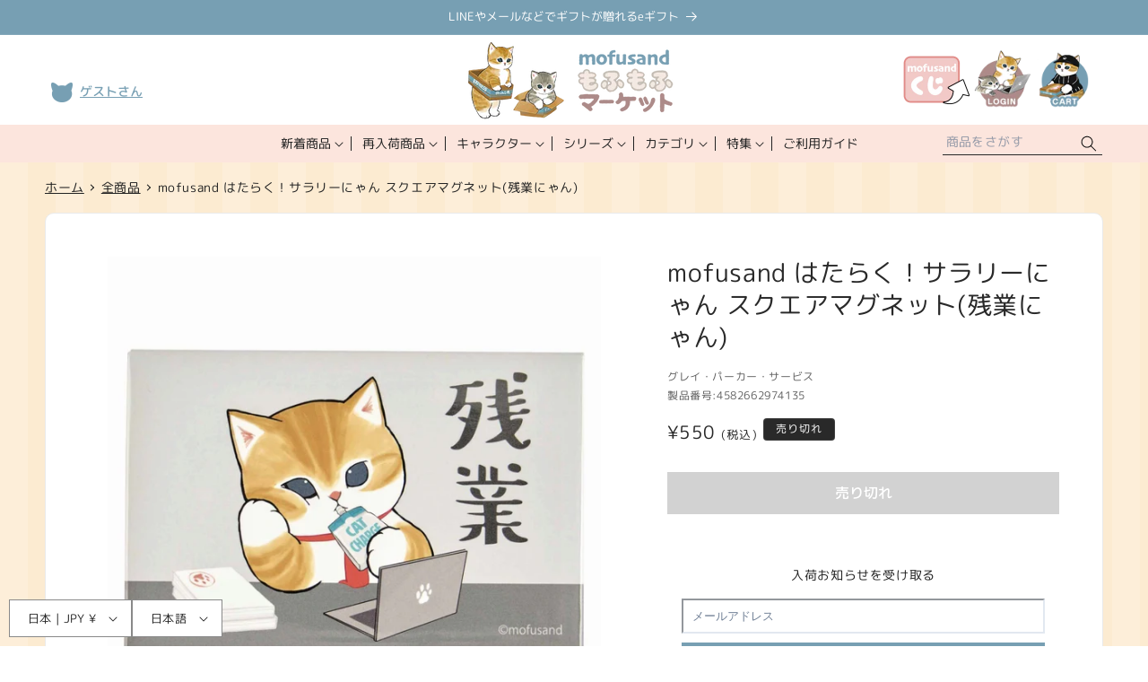

--- FILE ---
content_type: text/javascript; charset=utf-8
request_url: https://mofusand-mofumofu-market.jp/products/4582662974135.js
body_size: 494
content:
{"id":7978906910961,"title":"mofusand はたらく！サラリーにゃん スクエアマグネット(残業にゃん)","handle":"4582662974135","description":"サイズ：約H53×W78mm\u003cbr\u003e材質：紙、PET、ブリキ、磁石\u003cbr\u003e製造地：日本\u003cbr\u003e","published_at":"2023-08-11T10:59:48+09:00","created_at":"2023-08-08T16:44:08+09:00","vendor":"グレイ・パーカー・サービス","type":"文房具","tags":["20230811","サラリーにゃん","文房具"],"price":55000,"price_min":55000,"price_max":55000,"available":false,"price_varies":false,"compare_at_price":null,"compare_at_price_min":0,"compare_at_price_max":0,"compare_at_price_varies":false,"variants":[{"id":43899048231153,"title":"Default Title","option1":"Default Title","option2":null,"option3":null,"sku":"4582662974135","requires_shipping":true,"taxable":true,"featured_image":null,"available":false,"name":"mofusand はたらく！サラリーにゃん スクエアマグネット(残業にゃん)","public_title":null,"options":["Default Title"],"price":55000,"weight":0,"compare_at_price":null,"inventory_management":"shopify","barcode":"4582662974135","quantity_rule":{"min":1,"max":null,"increment":1},"quantity_price_breaks":[],"requires_selling_plan":false,"selling_plan_allocations":[]}],"images":["\/\/cdn.shopify.com\/s\/files\/1\/0656\/6995\/5825\/files\/4582662974135.jpg?v=1691544399","\/\/cdn.shopify.com\/s\/files\/1\/0656\/6995\/5825\/files\/2023_6_GPS_1470_798ea35e-decb-4840-a959-68bfc74daa78.jpg?v=1691544401"],"featured_image":"\/\/cdn.shopify.com\/s\/files\/1\/0656\/6995\/5825\/files\/4582662974135.jpg?v=1691544399","options":[{"name":"Title","position":1,"values":["Default Title"]}],"url":"\/products\/4582662974135","media":[{"alt":null,"id":31877706121457,"position":1,"preview_image":{"aspect_ratio":1.0,"height":800,"width":800,"src":"https:\/\/cdn.shopify.com\/s\/files\/1\/0656\/6995\/5825\/files\/4582662974135.jpg?v=1691544399"},"aspect_ratio":1.0,"height":800,"media_type":"image","src":"https:\/\/cdn.shopify.com\/s\/files\/1\/0656\/6995\/5825\/files\/4582662974135.jpg?v=1691544399","width":800},{"alt":null,"id":31877706154225,"position":2,"preview_image":{"aspect_ratio":1.0,"height":800,"width":800,"src":"https:\/\/cdn.shopify.com\/s\/files\/1\/0656\/6995\/5825\/files\/2023_6_GPS_1470_798ea35e-decb-4840-a959-68bfc74daa78.jpg?v=1691544401"},"aspect_ratio":1.0,"height":800,"media_type":"image","src":"https:\/\/cdn.shopify.com\/s\/files\/1\/0656\/6995\/5825\/files\/2023_6_GPS_1470_798ea35e-decb-4840-a959-68bfc74daa78.jpg?v=1691544401","width":800}],"requires_selling_plan":false,"selling_plan_groups":[]}

--- FILE ---
content_type: text/javascript; charset=utf-8
request_url: https://mofusand-mofumofu-market.jp/products/4582662974135.js
body_size: -38
content:
{"id":7978906910961,"title":"mofusand はたらく！サラリーにゃん スクエアマグネット(残業にゃん)","handle":"4582662974135","description":"サイズ：約H53×W78mm\u003cbr\u003e材質：紙、PET、ブリキ、磁石\u003cbr\u003e製造地：日本\u003cbr\u003e","published_at":"2023-08-11T10:59:48+09:00","created_at":"2023-08-08T16:44:08+09:00","vendor":"グレイ・パーカー・サービス","type":"文房具","tags":["20230811","サラリーにゃん","文房具"],"price":55000,"price_min":55000,"price_max":55000,"available":false,"price_varies":false,"compare_at_price":null,"compare_at_price_min":0,"compare_at_price_max":0,"compare_at_price_varies":false,"variants":[{"id":43899048231153,"title":"Default Title","option1":"Default Title","option2":null,"option3":null,"sku":"4582662974135","requires_shipping":true,"taxable":true,"featured_image":null,"available":false,"name":"mofusand はたらく！サラリーにゃん スクエアマグネット(残業にゃん)","public_title":null,"options":["Default Title"],"price":55000,"weight":0,"compare_at_price":null,"inventory_management":"shopify","barcode":"4582662974135","quantity_rule":{"min":1,"max":null,"increment":1},"quantity_price_breaks":[],"requires_selling_plan":false,"selling_plan_allocations":[]}],"images":["\/\/cdn.shopify.com\/s\/files\/1\/0656\/6995\/5825\/files\/4582662974135.jpg?v=1691544399","\/\/cdn.shopify.com\/s\/files\/1\/0656\/6995\/5825\/files\/2023_6_GPS_1470_798ea35e-decb-4840-a959-68bfc74daa78.jpg?v=1691544401"],"featured_image":"\/\/cdn.shopify.com\/s\/files\/1\/0656\/6995\/5825\/files\/4582662974135.jpg?v=1691544399","options":[{"name":"Title","position":1,"values":["Default Title"]}],"url":"\/products\/4582662974135","media":[{"alt":null,"id":31877706121457,"position":1,"preview_image":{"aspect_ratio":1.0,"height":800,"width":800,"src":"https:\/\/cdn.shopify.com\/s\/files\/1\/0656\/6995\/5825\/files\/4582662974135.jpg?v=1691544399"},"aspect_ratio":1.0,"height":800,"media_type":"image","src":"https:\/\/cdn.shopify.com\/s\/files\/1\/0656\/6995\/5825\/files\/4582662974135.jpg?v=1691544399","width":800},{"alt":null,"id":31877706154225,"position":2,"preview_image":{"aspect_ratio":1.0,"height":800,"width":800,"src":"https:\/\/cdn.shopify.com\/s\/files\/1\/0656\/6995\/5825\/files\/2023_6_GPS_1470_798ea35e-decb-4840-a959-68bfc74daa78.jpg?v=1691544401"},"aspect_ratio":1.0,"height":800,"media_type":"image","src":"https:\/\/cdn.shopify.com\/s\/files\/1\/0656\/6995\/5825\/files\/2023_6_GPS_1470_798ea35e-decb-4840-a959-68bfc74daa78.jpg?v=1691544401","width":800}],"requires_selling_plan":false,"selling_plan_groups":[]}

--- FILE ---
content_type: text/javascript; charset=utf-8
request_url: https://mofusand-mofumofu-market.jp/products/4582662974135.js
body_size: -125
content:
{"id":7978906910961,"title":"mofusand はたらく！サラリーにゃん スクエアマグネット(残業にゃん)","handle":"4582662974135","description":"サイズ：約H53×W78mm\u003cbr\u003e材質：紙、PET、ブリキ、磁石\u003cbr\u003e製造地：日本\u003cbr\u003e","published_at":"2023-08-11T10:59:48+09:00","created_at":"2023-08-08T16:44:08+09:00","vendor":"グレイ・パーカー・サービス","type":"文房具","tags":["20230811","サラリーにゃん","文房具"],"price":55000,"price_min":55000,"price_max":55000,"available":false,"price_varies":false,"compare_at_price":null,"compare_at_price_min":0,"compare_at_price_max":0,"compare_at_price_varies":false,"variants":[{"id":43899048231153,"title":"Default Title","option1":"Default Title","option2":null,"option3":null,"sku":"4582662974135","requires_shipping":true,"taxable":true,"featured_image":null,"available":false,"name":"mofusand はたらく！サラリーにゃん スクエアマグネット(残業にゃん)","public_title":null,"options":["Default Title"],"price":55000,"weight":0,"compare_at_price":null,"inventory_management":"shopify","barcode":"4582662974135","quantity_rule":{"min":1,"max":null,"increment":1},"quantity_price_breaks":[],"requires_selling_plan":false,"selling_plan_allocations":[]}],"images":["\/\/cdn.shopify.com\/s\/files\/1\/0656\/6995\/5825\/files\/4582662974135.jpg?v=1691544399","\/\/cdn.shopify.com\/s\/files\/1\/0656\/6995\/5825\/files\/2023_6_GPS_1470_798ea35e-decb-4840-a959-68bfc74daa78.jpg?v=1691544401"],"featured_image":"\/\/cdn.shopify.com\/s\/files\/1\/0656\/6995\/5825\/files\/4582662974135.jpg?v=1691544399","options":[{"name":"Title","position":1,"values":["Default Title"]}],"url":"\/products\/4582662974135","media":[{"alt":null,"id":31877706121457,"position":1,"preview_image":{"aspect_ratio":1.0,"height":800,"width":800,"src":"https:\/\/cdn.shopify.com\/s\/files\/1\/0656\/6995\/5825\/files\/4582662974135.jpg?v=1691544399"},"aspect_ratio":1.0,"height":800,"media_type":"image","src":"https:\/\/cdn.shopify.com\/s\/files\/1\/0656\/6995\/5825\/files\/4582662974135.jpg?v=1691544399","width":800},{"alt":null,"id":31877706154225,"position":2,"preview_image":{"aspect_ratio":1.0,"height":800,"width":800,"src":"https:\/\/cdn.shopify.com\/s\/files\/1\/0656\/6995\/5825\/files\/2023_6_GPS_1470_798ea35e-decb-4840-a959-68bfc74daa78.jpg?v=1691544401"},"aspect_ratio":1.0,"height":800,"media_type":"image","src":"https:\/\/cdn.shopify.com\/s\/files\/1\/0656\/6995\/5825\/files\/2023_6_GPS_1470_798ea35e-decb-4840-a959-68bfc74daa78.jpg?v=1691544401","width":800}],"requires_selling_plan":false,"selling_plan_groups":[]}

--- FILE ---
content_type: text/javascript; charset=utf-8
request_url: https://mofusand-mofumofu-market.jp/products/4582662974135.js
body_size: 438
content:
{"id":7978906910961,"title":"mofusand はたらく！サラリーにゃん スクエアマグネット(残業にゃん)","handle":"4582662974135","description":"サイズ：約H53×W78mm\u003cbr\u003e材質：紙、PET、ブリキ、磁石\u003cbr\u003e製造地：日本\u003cbr\u003e","published_at":"2023-08-11T10:59:48+09:00","created_at":"2023-08-08T16:44:08+09:00","vendor":"グレイ・パーカー・サービス","type":"文房具","tags":["20230811","サラリーにゃん","文房具"],"price":55000,"price_min":55000,"price_max":55000,"available":false,"price_varies":false,"compare_at_price":null,"compare_at_price_min":0,"compare_at_price_max":0,"compare_at_price_varies":false,"variants":[{"id":43899048231153,"title":"Default Title","option1":"Default Title","option2":null,"option3":null,"sku":"4582662974135","requires_shipping":true,"taxable":true,"featured_image":null,"available":false,"name":"mofusand はたらく！サラリーにゃん スクエアマグネット(残業にゃん)","public_title":null,"options":["Default Title"],"price":55000,"weight":0,"compare_at_price":null,"inventory_management":"shopify","barcode":"4582662974135","quantity_rule":{"min":1,"max":null,"increment":1},"quantity_price_breaks":[],"requires_selling_plan":false,"selling_plan_allocations":[]}],"images":["\/\/cdn.shopify.com\/s\/files\/1\/0656\/6995\/5825\/files\/4582662974135.jpg?v=1691544399","\/\/cdn.shopify.com\/s\/files\/1\/0656\/6995\/5825\/files\/2023_6_GPS_1470_798ea35e-decb-4840-a959-68bfc74daa78.jpg?v=1691544401"],"featured_image":"\/\/cdn.shopify.com\/s\/files\/1\/0656\/6995\/5825\/files\/4582662974135.jpg?v=1691544399","options":[{"name":"Title","position":1,"values":["Default Title"]}],"url":"\/products\/4582662974135","media":[{"alt":null,"id":31877706121457,"position":1,"preview_image":{"aspect_ratio":1.0,"height":800,"width":800,"src":"https:\/\/cdn.shopify.com\/s\/files\/1\/0656\/6995\/5825\/files\/4582662974135.jpg?v=1691544399"},"aspect_ratio":1.0,"height":800,"media_type":"image","src":"https:\/\/cdn.shopify.com\/s\/files\/1\/0656\/6995\/5825\/files\/4582662974135.jpg?v=1691544399","width":800},{"alt":null,"id":31877706154225,"position":2,"preview_image":{"aspect_ratio":1.0,"height":800,"width":800,"src":"https:\/\/cdn.shopify.com\/s\/files\/1\/0656\/6995\/5825\/files\/2023_6_GPS_1470_798ea35e-decb-4840-a959-68bfc74daa78.jpg?v=1691544401"},"aspect_ratio":1.0,"height":800,"media_type":"image","src":"https:\/\/cdn.shopify.com\/s\/files\/1\/0656\/6995\/5825\/files\/2023_6_GPS_1470_798ea35e-decb-4840-a959-68bfc74daa78.jpg?v=1691544401","width":800}],"requires_selling_plan":false,"selling_plan_groups":[]}

--- FILE ---
content_type: text/javascript; charset=utf-8
request_url: https://mofusand-mofumofu-market.jp/products/4582662974135.js
body_size: 788
content:
{"id":7978906910961,"title":"mofusand はたらく！サラリーにゃん スクエアマグネット(残業にゃん)","handle":"4582662974135","description":"サイズ：約H53×W78mm\u003cbr\u003e材質：紙、PET、ブリキ、磁石\u003cbr\u003e製造地：日本\u003cbr\u003e","published_at":"2023-08-11T10:59:48+09:00","created_at":"2023-08-08T16:44:08+09:00","vendor":"グレイ・パーカー・サービス","type":"文房具","tags":["20230811","サラリーにゃん","文房具"],"price":55000,"price_min":55000,"price_max":55000,"available":false,"price_varies":false,"compare_at_price":null,"compare_at_price_min":0,"compare_at_price_max":0,"compare_at_price_varies":false,"variants":[{"id":43899048231153,"title":"Default Title","option1":"Default Title","option2":null,"option3":null,"sku":"4582662974135","requires_shipping":true,"taxable":true,"featured_image":null,"available":false,"name":"mofusand はたらく！サラリーにゃん スクエアマグネット(残業にゃん)","public_title":null,"options":["Default Title"],"price":55000,"weight":0,"compare_at_price":null,"inventory_management":"shopify","barcode":"4582662974135","quantity_rule":{"min":1,"max":null,"increment":1},"quantity_price_breaks":[],"requires_selling_plan":false,"selling_plan_allocations":[]}],"images":["\/\/cdn.shopify.com\/s\/files\/1\/0656\/6995\/5825\/files\/4582662974135.jpg?v=1691544399","\/\/cdn.shopify.com\/s\/files\/1\/0656\/6995\/5825\/files\/2023_6_GPS_1470_798ea35e-decb-4840-a959-68bfc74daa78.jpg?v=1691544401"],"featured_image":"\/\/cdn.shopify.com\/s\/files\/1\/0656\/6995\/5825\/files\/4582662974135.jpg?v=1691544399","options":[{"name":"Title","position":1,"values":["Default Title"]}],"url":"\/products\/4582662974135","media":[{"alt":null,"id":31877706121457,"position":1,"preview_image":{"aspect_ratio":1.0,"height":800,"width":800,"src":"https:\/\/cdn.shopify.com\/s\/files\/1\/0656\/6995\/5825\/files\/4582662974135.jpg?v=1691544399"},"aspect_ratio":1.0,"height":800,"media_type":"image","src":"https:\/\/cdn.shopify.com\/s\/files\/1\/0656\/6995\/5825\/files\/4582662974135.jpg?v=1691544399","width":800},{"alt":null,"id":31877706154225,"position":2,"preview_image":{"aspect_ratio":1.0,"height":800,"width":800,"src":"https:\/\/cdn.shopify.com\/s\/files\/1\/0656\/6995\/5825\/files\/2023_6_GPS_1470_798ea35e-decb-4840-a959-68bfc74daa78.jpg?v=1691544401"},"aspect_ratio":1.0,"height":800,"media_type":"image","src":"https:\/\/cdn.shopify.com\/s\/files\/1\/0656\/6995\/5825\/files\/2023_6_GPS_1470_798ea35e-decb-4840-a959-68bfc74daa78.jpg?v=1691544401","width":800}],"requires_selling_plan":false,"selling_plan_groups":[]}

--- FILE ---
content_type: text/javascript
request_url: https://mofusand-mofumofu-market.jp/cdn/shop/t/54/assets/cm-product.js?v=135229685099868474261760280892
body_size: -704
content:
MicroModal.init({
  disableScroll: true,
  disableFocus: true,
});
